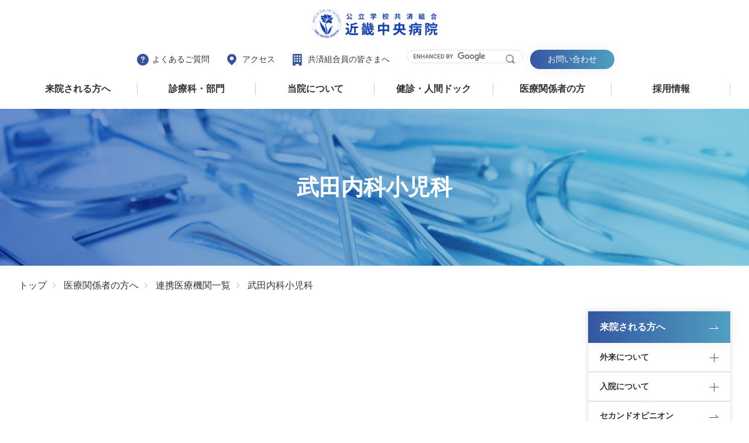

--- FILE ---
content_type: text/html; charset=UTF-8
request_url: https://www.kich.itami.hyogo.jp/medical/hosp_list/takeda/
body_size: 8213
content:
<!DOCTYPE html>
<html lang="ja">

<head>
    <!-- Google Tag Manager -->
    <script>(function(w,d,s,l,i){w[l]=w[l]||[];w[l].push({'gtm.start':
    new Date().getTime(),event:'gtm.js'});var f=d.getElementsByTagName(s)[0],
    j=d.createElement(s),dl=l!='dataLayer'?'&l='+l:'';j.async=true;j.src=
    'https://www.googletagmanager.com/gtm.js?id='+i+dl;f.parentNode.insertBefore(j,f);
    })(window,document,'script','dataLayer','GTM-WGH8MTG');</script>
    <!-- End Google Tag Manager -->
    <meta charset="UTF-8">
<meta name="viewport" content="width=device-width, initial-scale=1.0">
<meta name="format-detection" content="telephone=no">
<meta name="author" content="公立学校共済組合近畿中央病院">
<meta name="copyright" content="Copyright　© 公立学校共済組合近畿中央病院　All Rights Reserved.">
<link rel="shortcut icon" href="/wp-content/themes/wp_src//images/favicon.ico">
<link rel="apple-touch-icon" href="/wp-content/themes/wp_src/images/apple-touch-icon.png">
<link rel="icon" type="image/png" href="/wp-content/themes/wp_src/images/android-chrome-256x256.png">
    <title>武田内科小児科 | 近畿中央病院</title>
    	<link href="/wp-content/themes/wp_src/css/html5-doctor-reset-stylesheet.css" rel="stylesheet">
    <link href="https://fonts.googleapis.com/css2?family=Hind:wght@600&display=swap" rel="stylesheet">
    <link rel="stylesheet" href="/wp-content/themes/wp_src/css/drawer.css">
    <link href="/wp-content/themes/wp_src/css/lity.css" rel="stylesheet">
	<link href="/wp-content/themes/wp_src/css/base.css" rel="stylesheet">

            <link href="/wp-content/themes/wp_src/css/under.css" rel="stylesheet">
        <meta name='robots' content='max-image-preview:large' />
	<style>img:is([sizes="auto" i], [sizes^="auto," i]) { contain-intrinsic-size: 3000px 1500px }</style>
	
<!-- All In One SEO Pack 3.7.1[1053,1060] -->
<meta name="description"  content="近畿中央病院の  ページです。兵庫県伊丹市、公立学校共済組合近畿中央病院のサイトです。地域がん診療連携病院。地域医療支援病院。人間ドックや健診。出産・育児サポート。職域と地域に応える信頼の医療を提供。" />

<script type="application/ld+json" class="aioseop-schema">{}</script>
<link rel="canonical" href="https://www.kich.itami.hyogo.jp/medical/hosp_list/takeda/" />
			<script type="text/javascript" >
				window.ga=window.ga||function(){(ga.q=ga.q||[]).push(arguments)};ga.l=+new Date;
				ga('create', 'UA-747898-1', 'auto');
				// Plugins
				
				ga('send', 'pageview');
			</script>
			<script async src="https://www.google-analytics.com/analytics.js"></script>
			<!-- All In One SEO Pack -->

</head>
<body class="" id="bd">
    <!-- Google Tag Manager (noscript) -->
    <noscript><iframe src="https://www.googletagmanager.com/ns.html?id=GTM-WGH8MTG"
    height="0" width="0" style="display:none;visibility:hidden"></iframe></noscript>
    <!-- End Google Tag Manager (noscript) -->

<div class="smenu">
    <div id="nav-drawer">
        <div class="logo"><a href="/"><img src="/wp-content/themes/wp_src/images/logo.png" alt="公立学校共済組合近畿中央病院"></a></div>
        <input id="nav-input" type="checkbox" class="nav-unshown">
        <label id="nav-open" for="nav-input"><span></span></label>
        <a href="tel:072-781-3712" class="btn_ro top_tel"></a>
        <label class="nav-unshown" id="nav-close" for="nav-input"></label>
        <div id="nav-content">
            <div class="nav_w">
                <div class="nav_r">
                    <div class="nav_top">
                        <div class="nt_txw">
                        <p class=""><a href="/faq/" class="faq">よくあるご質問</a></p>
                        <p class=""><a href="/about/access/" class="access">アクセス</a></p>
                        <p class=""><a href="/about/every/" class="kyousai">共済組合員の皆さまへ</a></p>
                        </div>
<!--                        <form id="search_bx1" class="search_box">-->
<!--                            <input type="search" class="box" name="search" placeholder="キーワードを入力">-->
<!--                            <input type="submit" class="btn" name="submit" value="検索">-->
<!---->
<!--                        </form>-->
                        <div class="search_box">
                            <script async src="https://cse.google.com/cse.js?cx=776c0e98de88845ef"></script>
                            <div class="gcse-search"></div>
                        </div>
                        <p class=""><a href="/contact_all/" class="contact btn_blue">お問い合わせ</a></p>
                    </div>

                    <div class="nav_mega">
                        <div class="mega_bx">
                            <input id="nav-input_menu" type="checkbox" class="mega_open">
                            <label id="mega_nav-open" for="nav-input_menu"><a class="mega_ttl">来院される方へ<span class="plus"></span></a></label>
                            <div class="mega_ct">
                                <div class="mega_inner">
                                    <a href="/patient/index/" class="mega_ttl_in">来院される方へ一覧</a>
                                    <div class="mega_ptw">
                                        <div class="mega_photo">
                                            <a href="/patient/index/#1" class="btn_ro">
                                                <p class="ph"><img src="/wp-content/themes/wp_src/images/mega_m1_p1.jpg" alt="外来受診について"></p>
                                                <p class="tx">外来受診について</p>
                                            </a>
                                            <a href="/patient/index/#2" class="btn_ro">
                                                <p class="ph"><img src="/wp-content/themes/wp_src/images/mega_m1_p2.jpg" alt="入院について"></p>
                                                <p class="tx">入院について</p>
                                            </a>
                                        </div>
                                        <div class="mega_txt">
                                            <a href="/patient/jikangai/" class="btn_ro">時間外救急診療について</a>
                                            <a href="/patient/certificate/" class="btn_ro">診断書・証明書などの発行について</a>
                                            <a href="/patient/advisement/" class="btn_ro">医療相談（がん相談支援センター）</a>
                                            <a href="/patient/schedule/" class="btn_ro">外来診療担当医表 / 休診表</a>
                                            <a href="/patient/family_doctor/" class="btn_ro">かかりつけ医を持ちましょう</a>
                                            <a href="/patient/second/" class="btn_ro">セカンドオピニオン</a>
                                            <a href="/patient/clinical_trial/" class="btn_ro">治験にご協力ください</a>
                                            <a href="/patient/gathering/" class="btn_ro">患者さまの集い</a>
                                            <a href="/dock/index/" class="btn_ro">健診・ドック</a>
                                            <a href="/obestetrics/" class="btn_ro">産婦人科特設サイト</a>
                                        </div>
                                    </div>
                                </div>
                            </div>
                        </div>

                        <div class="mega_bx">
                            <input id="nav-input_menu2" type="checkbox" class="mega_open">
                            <label id="mega_nav-open" for="nav-input_menu2"><a class="mega_ttl">診療科・部門<span class="plus"></span></a></label>
                            <div class="mega_ct">
                                <div class="mega_inner">
                                    <a href="/department/index/" class="mega_ttl_in">診療科・部門一覧</a>
                                    <div class="mega_ptw">
                                        <div class="mega_photo mp2">
                                            <a href="/department/index/#dp_dep" class="btn_ro">
                                                <p class="ph"><img src="/wp-content/themes/wp_src/images/mega_m2_p1.jpg" alt="診療科"></p>
                                                <p class="tx">診療科</p>
                                            </a>
                                            <a href="/department/index/#dp_sup" class="btn_ro">
                                                <p class="ph"><img src="/wp-content/themes/wp_src/images/mega_m2_p2.jpg" alt="診療サポート部門"></p>
                                                <p class="tx">診療サポート部門</p>
                                            </a>
                                            <a href="/department/index/#dp_team" class="btn_ro">
                                                <p class="ph"><img src="/wp-content/themes/wp_src/images/mega_m2_p3.jpg" alt="医療チーム"></p>
                                                <p class="tx">医療チーム</p>
                                            </a>
                                        </div>
                                    </div>
                                </div>
                            </div>
                        </div>
                        <div class="mega_bx">
                            <input id="nav-input_menu3" type="checkbox" class="mega_open">
                            <label id="mega_nav-open" for="nav-input_menu3"><a class="mega_ttl">当院について<span class="plus"></span></a></label>
                            <div class="mega_ct">
                                <div class="mega_inner">
                                    <a href="/about/index/" class="mega_ttl_in">当院について一覧</a>
                                    <div class="mega_ptw">
                                        <div class="mega_photo mp2">
                                            <a href="/about/index/infos/" class="btn_ro">
                                                <p class="ph"><img src="/wp-content/themes/wp_src/images/mega_m3_p1.jpg" alt="近畿中央病院を知る"></p>
                                                <p class="tx">近畿中央病院を知る</p>
                                            </a>

                                            <a href="/about/index/#3" class="btn_ro">
                                                <p class="ph"><img src="/wp-content/themes/wp_src/images/mega_m3_p2.jpg" alt="当院の取り組み"></p>
                                                <p class="tx">当院の取り組み</p>
                                            </a>
                                            <a href="/about/index/#2" class="btn_ro">
                                                <p class="ph"><img src="/wp-content/themes/wp_src/images/mega_m3_p3.jpg" alt="アクセス・フロアマップ"></p>
                                                <p class="tx">アクセス・フロアマップ</p>
                                            </a>
                                            <a href="/info/" class="btn_ro">
                                                <p class="ph"><img src="/wp-content/themes/wp_src/images/mega_m3_p4.jpg" alt="お知らせ"></p>
                                                <p class="tx">お知らせ</p>
                                            </a>
                                        </div>
                                    </div>
                                </div>
                            </div>
                        </div>
                        <div class="mega_bx">
                            <input id="nav-input_menu4" type="checkbox" class="mega_open">
                            <label id="mega_nav-open" for="nav-input_menu4"><a class="mega_ttl">健診・⼈間ドック<span class="plus"></span></a></label>
                            <div class="mega_ct">
                                <div class="mega_inner">
                                    <a href="/dock/index/" class="mega_ttl_in">健診・⼈間ドック一覧</a>
                                    <div class="mega_ptw">
                                        <div class="mega_photo">
                                            <a href="/dock/index/" class="btn_ro">
                                                <p class="ph"><img src="/wp-content/themes/wp_src/images/mega_m3_p1.jpg" alt="当院の健診・ドック"></p>
                                                <p class="tx">当院の健診・ドック</p>
                                            </a>
                                        </div>
                                        <div class="mega_txt mt3">
                                            <a href="/dock/one_day/" class="btn_ro">一日人間ドック</a>
                                            <a href="/dock/brain/" class="btn_ro">脳ドック</a>
                                            <a href="/dock/1day_stay/" class="btn_ro">一泊宿泊ドック</a>
                                            <a href="/dock/2day_stay/" class="btn_ro">二泊宿泊ドック</a>
                                            <a href="/dock/option/" class="btn_ro">オプション検査</a>
                                            <a href="/dock/mc/" class="btn_ro">健診・健康診断</a>
                                            <a href="/dock/kenpo/" class="btn_ro">協会けんぽ健診</a>
                                            <a href="/dock/special/" class="btn_ro">特定健診</a>
                                            <a href="/dock/canser/" class="btn_ro">各種がん検診</a>
                                        </div>
                                    </div>
                                </div>
                            </div>
                        </div>
                        <div class="mega_bx">
                            <input id="nav-input_menu5" type="checkbox" class="mega_open">
                            <label id="mega_nav-open" for="nav-input_menu5"><a class="mega_ttl">医療関係者の⽅<span class="plus"></span></a></label>
                            <div class="mega_ct">
                                <div class="mega_inner">
                                    <a href="/medical/index/" class="mega_ttl_in">医療関係者の⽅一覧</a>
                                    <div class="mega_ptw">
                                        <div class="mega_photo">
                                            <a href="/medical/introduction/" class="btn_ro">
                                                <p class="ph"><img src="/wp-content/themes/wp_src/images/mega_m3_p1.jpg" alt="患者さまのご紹介"></p>
                                                <p class="tx">患者さまの紹介について</p>
                                            </a>
                                        </div>
                                        <div class="mega_txt mt3">
                                            <a href="/medical/center/" class="btn_ro">地域医療福祉センター</a>
                                            <a href="/medical/hosp_list/" class="btn_ro">連携医療機關一覧</a>
                                            <a href="/medical/open/" class="btn_ro">開放型病床について</a>
                                            <a href="/medical/pass/" class="btn_ro">地域連携パス</a>
                                            <a href="/medical/seminor/" class="btn_ro">勉強会・セミナー案内</a>
                                            <a href="/medical/mail_magazine/" class="btn_ro">メールマガジン申込フォーム</a>
                                            <a href="/category/medical_info/" class="btn_ro">お知らせ</a>
                                        </div>
                                    </div>
                                </div>
                            </div>
                        </div>
                        <div class="mega_bx">
                            <input id="nav-input_menu6" type="checkbox" class="mega_open">
                            <label id="mega_nav-open" for="nav-input_menu6"><a class="mega_ttl">採用情報<span class="plus"></span></a></label>
                            <div class="mega_ct">
                                <div class="mega_inner">
                                    <a href="/recruit/index/" class="mega_ttl_in">採用情報一覧</a>
                                    <div class="mega_ptw">
                                        <div class="mega_txt mt4">
                                            <a href="/recruit_category/re_doctor/" class="btn_ro">医師募集</a>
                                            <a href="/recruit_category/re_nurse/" class="btn_ro">看護系募集</a>
                                            <a href="/recruit_category/re_come/" class="btn_ro">コメディカル募集</a>
                                            <a href="/recruit_category/re_off/" class="btn_ro">事務・その他募集</a>
                                            <!-- a href="/recruit_category/re_volunt/" class="btn_ro">ボランティア募集</a -->
                                            <a href="/recruit/salary/" class="btn_ro">給与および就業の概要</a>
                                            <a href="/recruit/welfare/" class="btn_ro">福利厚生</a>
                                        </div>
                                    </div>
                                </div>
                            </div>
                        </div>
                    </div>
                </div>
            </div>
        </div>
    </div>
</div>
<div id="wrapper">

    
                    <section class="under_hero geka">
                <div class="pg_title">

                    <h2 class="ttl">武田内科小児科</h2>


                </div>
            </section>
                <div class="bread inner">
            <a href="/" class="btn_ro">トップ</a>
            <a href="/medical/index/" class="btn_ro">医療関係者の方へ</a>

                            <a href="https://www.kich.itami.hyogo.jp/medical/hosp_list/" class="btn_ro">連携医療機関一覧</a>
                <a class="btn_ro">武田内科小児科</a>
            
        </div>
        <div class="c2_wrap inner">
            <div class="c2_left">
                
                            </div>

            <div class="c2_right">
                <div class="side_menu_sepa">
                    <a href="/patient/index/" class="menu_ttl btn_blue_arw menu_side_topbtn">来院される方へ</a>
                    <ul class="menu_side">
                        <li class="side_open"><a>外来について</a><span class="side_plus"></span></li>
                        <ul class="side_term_area">
                            <li><a href="/patient/outpatient/">初診の方へ</a></li>
                            <li><a href="/patient/reserve/">再診・予約の方へ</a></li>
                            <li><a href="/patient/introduction/">紹介状をお持ちの方へ</a></li>
                            <li><a href="/patient/certificate/">診断書・証明書などの発行について</a></li>
                            <li><a href="/patient/special/">専門外来について</a></li>
                        </ul>
                        <li class="side_open"><a>入院について</a><span class="side_plus"></span></li>
                        <ul class="side_term_area">
                            <li><a href="/patient/hospitalization/">当院の入院診療・看護（必要？）</a></li>
                            <li><a href="/patient/life/">入院手続き・準備</a></li>
                            <li><a href="/patient/on_day/">入院当日の手続き</a></li>
                            <li><a href="/patient/spend/">入院中の過ごし方</a></li>
                            <li><a href="/patient/cost/">入院費用</a></li>
                            <li><a href="/patient/item/">入院時必需品レンタル</a></li>
                            <li><a href="/patient/">入院施設（施設案内へ飛ばす）</a></li>
                            <li><a href="/patient/leave/">退院手続き</a></li>
                            <li><a href="/patient/higher">高額療養費について</a></li>
                            <li><a href="/patient/condolences/">ご面会・お見舞い</a></li>
                        </ul>
                        <li>
                            <a href="/patient/second/">セカンドオピニオン</a>
                        </li>
                        <li>
                            <a href="/patient/family_doctor/">かかりつけ医をもちましょう</a>
                        </li>
                        <li>
                            <a href="/patient/gathering/">患者さまの集い</a>
                        </li>
                        <li>
                            <a href="/patient/clinical_trial/">治験にご協力ください</a>
                        </li>
                        <li class="out_link">
                            <a href="#" target="_blank">健診・ドック</a>
                        </li>
                        <li class="out_link">
                            <a href="#" target="_blank">安心の出産/育児</a>
                        </li>
                    </ul>
                </div>
            </div>
        </div>


    
<div class="map_sec">
    <div id="google_map">
        <iframe src="https://www.google.com/maps/embed?pb=!1m18!1m12!1m3!1d13110.77953647166!2d135.393018903917!3d34.76327808727458!2m3!1f0!2f0!3f0!3m2!1i1024!2i768!4f13.1!3m3!1m2!1s0x6000f1bd693a1d4b%3A0xe34d8e02805fc2fd!2z5YWs56uL5a2m5qCh5YWx5riI57WE5ZCI6L-R55W_5Lit5aSu55eF6Zmi!5e0!3m2!1sja!2sjp!4v1601480805766!5m2!1sja!2sjp" width="600" height="450" frameborder="0" style="border:0;" allowfullscreen="" aria-hidden="false" tabindex="0"></iframe>        </div>
    <div class="map_btns">
        <a href="/about/access/" class="btn_ro">アクセス<span><img src="/wp-content/themes/wp_src/images/arw_white1.png" alt="#"></span></a>
        <a href="/about/access/bus/" class="btn_ro">無料送迎バス<span><img src="/wp-content/themes/wp_src/images/arw_white1.png" alt="#"></span></a>
    </div>
</div>
<div class="bnr_zone">
    <div class="inner">
        <a href="https://www.kouritu.or.jp/" class="btn_ro" target="_blank" rel="noopener"><img src="/wp-content/themes/wp_src/images/bnr1.jpg" alt="公立学校共済組合"></a>
        <a href="https://jcqhc.or.jp/" class="btn_ro" target="_blank" rel="noopener"><img src="/wp-content/themes/wp_src/images/bnr2.jpg" alt="日本医療機能評価認定病院"></a>
        <a href="https://www.ningen-dock.jp/" class="btn_ro" target="_blank" rel="noopener"><img src="/wp-content/themes/wp_src/images/bnr3.jpg" alt="人間ドック学会健診施設　機能評価認定施設"></a>
    </div>
</div>
<footer>
    <div class="inner">
        <div class="ft1">
            <div class="logo_w">
                <p class="logo_foot"><img src="/wp-content/themes/wp_src/images/foot_logo.png" alt="公⽴学校共済組合 近畿中央病院"></p>
                <p class="sub">公⽴学校共済組合</p>
                <p class="ttl">近畿中央病院</p>
            </div>
            <div class="info">
                <p class="ad">〒664-8533　兵庫県伊丹市⾞塚3丁⽬1番地</p>
                <p class="tel"><span class="num">072-781-3712</span><span class="dh">（代表）</span></p>
            </div>
        </div>
        <div class="ft2">
            <div class="ft2_in">
                <a href="/contact_all/" class="btn_ro">お問い合わせ⼀覧</a>
                <a href="/faq/" class="btn_ro">よくあるご質問</a>
                <a href="/sitemap/" class="btn_ro">サイトマップ</a>
                <a href="/links/" class="btn_ro">関連サイト</a>
                <a href="/privacy/" class="btn_ro">プライバシーポリシー</a>
            </div>
        </div>
        <p class="copy_right">
            Copyrights © Kinki Central Hospital All Rights Reserved.
        </p>
    </div>
</footer>
<a href="#bd" class="btn_ro page_top"><img src="/wp-content/themes/wp_src/images/page_arw.png" alt="ページトップ"></a>


</div>

<script src="//cdnjs.cloudflare.com/ajax/libs/gsap/1.18.0/TweenMax.min.js"></script>
<script src="/wp-content/themes/wp_src/js/jq.js"></script>
<script src="/wp-content/themes/wp_src/js/lity.min.js"></script>
<script src="/wp-content/themes/wp_src/js/common.js"></script>




<!-- ▲wrapper▲ -->
<script type="speculationrules">
{"prefetch":[{"source":"document","where":{"and":[{"href_matches":"\/*"},{"not":{"href_matches":["\/wp-*.php","\/wp-admin\/*","\/wp-content\/uploads\/*","\/wp-content\/*","\/wp-content\/plugins\/*","\/wp-content\/themes\/wp_src\/*","\/*\\?(.+)"]}},{"not":{"selector_matches":"a[rel~=\"nofollow\"]"}},{"not":{"selector_matches":".no-prefetch, .no-prefetch a"}}]},"eagerness":"conservative"}]}
</script>
<link rel='stylesheet' id='wp-block-library-css' href='https://www.kich.itami.hyogo.jp/wp-includes/css/dist/block-library/style.min.css?ver=6.8.3' media='all' />
<style id='classic-theme-styles-inline-css'>
/*! This file is auto-generated */
.wp-block-button__link{color:#fff;background-color:#32373c;border-radius:9999px;box-shadow:none;text-decoration:none;padding:calc(.667em + 2px) calc(1.333em + 2px);font-size:1.125em}.wp-block-file__button{background:#32373c;color:#fff;text-decoration:none}
</style>
<style id='global-styles-inline-css'>
:root{--wp--preset--aspect-ratio--square: 1;--wp--preset--aspect-ratio--4-3: 4/3;--wp--preset--aspect-ratio--3-4: 3/4;--wp--preset--aspect-ratio--3-2: 3/2;--wp--preset--aspect-ratio--2-3: 2/3;--wp--preset--aspect-ratio--16-9: 16/9;--wp--preset--aspect-ratio--9-16: 9/16;--wp--preset--color--black: #000000;--wp--preset--color--cyan-bluish-gray: #abb8c3;--wp--preset--color--white: #ffffff;--wp--preset--color--pale-pink: #f78da7;--wp--preset--color--vivid-red: #cf2e2e;--wp--preset--color--luminous-vivid-orange: #ff6900;--wp--preset--color--luminous-vivid-amber: #fcb900;--wp--preset--color--light-green-cyan: #7bdcb5;--wp--preset--color--vivid-green-cyan: #00d084;--wp--preset--color--pale-cyan-blue: #8ed1fc;--wp--preset--color--vivid-cyan-blue: #0693e3;--wp--preset--color--vivid-purple: #9b51e0;--wp--preset--gradient--vivid-cyan-blue-to-vivid-purple: linear-gradient(135deg,rgba(6,147,227,1) 0%,rgb(155,81,224) 100%);--wp--preset--gradient--light-green-cyan-to-vivid-green-cyan: linear-gradient(135deg,rgb(122,220,180) 0%,rgb(0,208,130) 100%);--wp--preset--gradient--luminous-vivid-amber-to-luminous-vivid-orange: linear-gradient(135deg,rgba(252,185,0,1) 0%,rgba(255,105,0,1) 100%);--wp--preset--gradient--luminous-vivid-orange-to-vivid-red: linear-gradient(135deg,rgba(255,105,0,1) 0%,rgb(207,46,46) 100%);--wp--preset--gradient--very-light-gray-to-cyan-bluish-gray: linear-gradient(135deg,rgb(238,238,238) 0%,rgb(169,184,195) 100%);--wp--preset--gradient--cool-to-warm-spectrum: linear-gradient(135deg,rgb(74,234,220) 0%,rgb(151,120,209) 20%,rgb(207,42,186) 40%,rgb(238,44,130) 60%,rgb(251,105,98) 80%,rgb(254,248,76) 100%);--wp--preset--gradient--blush-light-purple: linear-gradient(135deg,rgb(255,206,236) 0%,rgb(152,150,240) 100%);--wp--preset--gradient--blush-bordeaux: linear-gradient(135deg,rgb(254,205,165) 0%,rgb(254,45,45) 50%,rgb(107,0,62) 100%);--wp--preset--gradient--luminous-dusk: linear-gradient(135deg,rgb(255,203,112) 0%,rgb(199,81,192) 50%,rgb(65,88,208) 100%);--wp--preset--gradient--pale-ocean: linear-gradient(135deg,rgb(255,245,203) 0%,rgb(182,227,212) 50%,rgb(51,167,181) 100%);--wp--preset--gradient--electric-grass: linear-gradient(135deg,rgb(202,248,128) 0%,rgb(113,206,126) 100%);--wp--preset--gradient--midnight: linear-gradient(135deg,rgb(2,3,129) 0%,rgb(40,116,252) 100%);--wp--preset--font-size--small: 13px;--wp--preset--font-size--medium: 20px;--wp--preset--font-size--large: 36px;--wp--preset--font-size--x-large: 42px;--wp--preset--spacing--20: 0.44rem;--wp--preset--spacing--30: 0.67rem;--wp--preset--spacing--40: 1rem;--wp--preset--spacing--50: 1.5rem;--wp--preset--spacing--60: 2.25rem;--wp--preset--spacing--70: 3.38rem;--wp--preset--spacing--80: 5.06rem;--wp--preset--shadow--natural: 6px 6px 9px rgba(0, 0, 0, 0.2);--wp--preset--shadow--deep: 12px 12px 50px rgba(0, 0, 0, 0.4);--wp--preset--shadow--sharp: 6px 6px 0px rgba(0, 0, 0, 0.2);--wp--preset--shadow--outlined: 6px 6px 0px -3px rgba(255, 255, 255, 1), 6px 6px rgba(0, 0, 0, 1);--wp--preset--shadow--crisp: 6px 6px 0px rgba(0, 0, 0, 1);}:where(.is-layout-flex){gap: 0.5em;}:where(.is-layout-grid){gap: 0.5em;}body .is-layout-flex{display: flex;}.is-layout-flex{flex-wrap: wrap;align-items: center;}.is-layout-flex > :is(*, div){margin: 0;}body .is-layout-grid{display: grid;}.is-layout-grid > :is(*, div){margin: 0;}:where(.wp-block-columns.is-layout-flex){gap: 2em;}:where(.wp-block-columns.is-layout-grid){gap: 2em;}:where(.wp-block-post-template.is-layout-flex){gap: 1.25em;}:where(.wp-block-post-template.is-layout-grid){gap: 1.25em;}.has-black-color{color: var(--wp--preset--color--black) !important;}.has-cyan-bluish-gray-color{color: var(--wp--preset--color--cyan-bluish-gray) !important;}.has-white-color{color: var(--wp--preset--color--white) !important;}.has-pale-pink-color{color: var(--wp--preset--color--pale-pink) !important;}.has-vivid-red-color{color: var(--wp--preset--color--vivid-red) !important;}.has-luminous-vivid-orange-color{color: var(--wp--preset--color--luminous-vivid-orange) !important;}.has-luminous-vivid-amber-color{color: var(--wp--preset--color--luminous-vivid-amber) !important;}.has-light-green-cyan-color{color: var(--wp--preset--color--light-green-cyan) !important;}.has-vivid-green-cyan-color{color: var(--wp--preset--color--vivid-green-cyan) !important;}.has-pale-cyan-blue-color{color: var(--wp--preset--color--pale-cyan-blue) !important;}.has-vivid-cyan-blue-color{color: var(--wp--preset--color--vivid-cyan-blue) !important;}.has-vivid-purple-color{color: var(--wp--preset--color--vivid-purple) !important;}.has-black-background-color{background-color: var(--wp--preset--color--black) !important;}.has-cyan-bluish-gray-background-color{background-color: var(--wp--preset--color--cyan-bluish-gray) !important;}.has-white-background-color{background-color: var(--wp--preset--color--white) !important;}.has-pale-pink-background-color{background-color: var(--wp--preset--color--pale-pink) !important;}.has-vivid-red-background-color{background-color: var(--wp--preset--color--vivid-red) !important;}.has-luminous-vivid-orange-background-color{background-color: var(--wp--preset--color--luminous-vivid-orange) !important;}.has-luminous-vivid-amber-background-color{background-color: var(--wp--preset--color--luminous-vivid-amber) !important;}.has-light-green-cyan-background-color{background-color: var(--wp--preset--color--light-green-cyan) !important;}.has-vivid-green-cyan-background-color{background-color: var(--wp--preset--color--vivid-green-cyan) !important;}.has-pale-cyan-blue-background-color{background-color: var(--wp--preset--color--pale-cyan-blue) !important;}.has-vivid-cyan-blue-background-color{background-color: var(--wp--preset--color--vivid-cyan-blue) !important;}.has-vivid-purple-background-color{background-color: var(--wp--preset--color--vivid-purple) !important;}.has-black-border-color{border-color: var(--wp--preset--color--black) !important;}.has-cyan-bluish-gray-border-color{border-color: var(--wp--preset--color--cyan-bluish-gray) !important;}.has-white-border-color{border-color: var(--wp--preset--color--white) !important;}.has-pale-pink-border-color{border-color: var(--wp--preset--color--pale-pink) !important;}.has-vivid-red-border-color{border-color: var(--wp--preset--color--vivid-red) !important;}.has-luminous-vivid-orange-border-color{border-color: var(--wp--preset--color--luminous-vivid-orange) !important;}.has-luminous-vivid-amber-border-color{border-color: var(--wp--preset--color--luminous-vivid-amber) !important;}.has-light-green-cyan-border-color{border-color: var(--wp--preset--color--light-green-cyan) !important;}.has-vivid-green-cyan-border-color{border-color: var(--wp--preset--color--vivid-green-cyan) !important;}.has-pale-cyan-blue-border-color{border-color: var(--wp--preset--color--pale-cyan-blue) !important;}.has-vivid-cyan-blue-border-color{border-color: var(--wp--preset--color--vivid-cyan-blue) !important;}.has-vivid-purple-border-color{border-color: var(--wp--preset--color--vivid-purple) !important;}.has-vivid-cyan-blue-to-vivid-purple-gradient-background{background: var(--wp--preset--gradient--vivid-cyan-blue-to-vivid-purple) !important;}.has-light-green-cyan-to-vivid-green-cyan-gradient-background{background: var(--wp--preset--gradient--light-green-cyan-to-vivid-green-cyan) !important;}.has-luminous-vivid-amber-to-luminous-vivid-orange-gradient-background{background: var(--wp--preset--gradient--luminous-vivid-amber-to-luminous-vivid-orange) !important;}.has-luminous-vivid-orange-to-vivid-red-gradient-background{background: var(--wp--preset--gradient--luminous-vivid-orange-to-vivid-red) !important;}.has-very-light-gray-to-cyan-bluish-gray-gradient-background{background: var(--wp--preset--gradient--very-light-gray-to-cyan-bluish-gray) !important;}.has-cool-to-warm-spectrum-gradient-background{background: var(--wp--preset--gradient--cool-to-warm-spectrum) !important;}.has-blush-light-purple-gradient-background{background: var(--wp--preset--gradient--blush-light-purple) !important;}.has-blush-bordeaux-gradient-background{background: var(--wp--preset--gradient--blush-bordeaux) !important;}.has-luminous-dusk-gradient-background{background: var(--wp--preset--gradient--luminous-dusk) !important;}.has-pale-ocean-gradient-background{background: var(--wp--preset--gradient--pale-ocean) !important;}.has-electric-grass-gradient-background{background: var(--wp--preset--gradient--electric-grass) !important;}.has-midnight-gradient-background{background: var(--wp--preset--gradient--midnight) !important;}.has-small-font-size{font-size: var(--wp--preset--font-size--small) !important;}.has-medium-font-size{font-size: var(--wp--preset--font-size--medium) !important;}.has-large-font-size{font-size: var(--wp--preset--font-size--large) !important;}.has-x-large-font-size{font-size: var(--wp--preset--font-size--x-large) !important;}
:where(.wp-block-post-template.is-layout-flex){gap: 1.25em;}:where(.wp-block-post-template.is-layout-grid){gap: 1.25em;}
:where(.wp-block-columns.is-layout-flex){gap: 2em;}:where(.wp-block-columns.is-layout-grid){gap: 2em;}
:root :where(.wp-block-pullquote){font-size: 1.5em;line-height: 1.6;}
</style>
<link rel='stylesheet' id='kinki-style-css' href='https://www.kich.itami.hyogo.jp/wp-content/themes/wp_src/style.css?ver=1.0.0' media='all' />
<script src="https://www.kich.itami.hyogo.jp/wp-content/themes/wp_src/js/navigation.js?ver=1.0.0" id="kinki-navigation-js"></script>

</body>
</html>



--- FILE ---
content_type: text/css
request_url: https://www.kich.itami.hyogo.jp/wp-content/themes/wp_src/css/base.css
body_size: 7512
content:
@charset "UTF-8";
/*------------------------------------------------------------
共通
------------------------------------------------------------*/
html {
  font-size: 62.5%;
}

body {
  -webkit-text-size-adjust: 100%;
  font-family: -apple-system, BlinkMacSystemFont, Roboto, "Segoe UI", "Helvetica Neue", HelveticaNeue, YuGothic, "Yu Gothic Medium", "Yu Gothic", Verdana, Meiryo, sans-serif;
  font-size: 1.6rem;
  line-height: 1.8;
  color: #333;
}

img {
  vertical-align: bottom;
  border: none;
}

li {
  list-style: none;
}

.error-message {
  color: #c00;
}

.pc_none {
  display: none;
}

.cf2:after {
  display: block;
  content: '';
  height: 0;
  clear: both;
}

/*------------------------------------------------------------
ラッパー
------------------------------------------------------------*/
#wrapper {
  padding-top: 115px;
  -webkit-box-sizing: border-box;
          box-sizing: border-box;
  width: 100%;
  overflow: hidden;
  position: relative;
}

.inner {
  width: 95%;
  max-width: 1280px;
  margin: 0 auto;
}

/*------------------------------------------------------------
header
------------------------------------------------------------*/
.btn_blue {
  text-align: center;
  text-transform: uppercase;
  -webkit-transition: 0.3s;
  transition: 0.3s;
  background-size: 200% auto;
  color: white;
  -webkit-box-shadow: 0 0 20px #eee;
          box-shadow: 0 0 20px #eee;
  border-radius: 10px;
  display: block;
  background-image: -webkit-gradient(linear, left top, right top, from(#3456a2), color-stop(51%, #50a1c2), to(#3456a2));
  background-image: linear-gradient(to right, #3456a2 0%, #50a1c2 51%, #3456a2 100%);
}

.btn_blue:hover {
  background-position: right center;
}

.btn_blue_arw {
  font-weight: bold;
  font-size: 1.6rem;
  text-decoration: none;
  padding: 15px 0;
  text-align: center;
  max-width: 380px;
  text-transform: uppercase;
  -webkit-transition: 0.3s;
  transition: 0.3s;
  color: white;
  -webkit-box-shadow: 0 0 20px #eee;
          box-shadow: 0 0 20px #eee;
  border-radius: 100px;
  display: block;
  background-image: url("../images/arw_white1.png"), -webkit-gradient(linear, left top, right top, from(#3456a2), color-stop(51%, #50a1c2), to(#3456a2));
  background-image: url("../images/arw_white1.png"), linear-gradient(to right, #3456a2 0%, #50a1c2 51%, #3456a2 100%);
  background-size: auto auto, 200% auto;
  background-repeat: no-repeat;
  background-position: center right 30px, center left;
  position: relative;
  z-index: 2;
}

_:-ms-input-placeholder .btn_blue_arw, :root .btn_blue_arw {
  padding: 17px 0 13px 0;
}

.btn_blue_arw:hover {
  background-position: center right 20px, right center;
  -webkit-transform: scale(1.03);
          transform: scale(1.03);
}

.btn_blue_arw_area {
  max-width: 380px;
  position: relative;
}

.btn_blue_arw_area:before {
  content: "";
  width: 90%;
  border-radius: 100px;
  margin: 0 auto;
  display: block;
  height: 40%;
  background: #3456a2;
  position: absolute;
  bottom: 0;
  left: 5%;
  z-index: 1;
  opacity: 0;
  -webkit-transition: all .3s ease;
  transition: all .3s ease;
}

.btn_blue_arw_area:hover:before {
  opacity: 1;
  -webkit-filter: blur(15px);
          filter: blur(15px);
  bottom: 0;
}

.btn_white_arw {
  font-weight: bold;
  font-size: 1.6rem;
  text-decoration: none;
  padding: 10px 0;
  text-align: center;
  text-transform: uppercase;
  -webkit-transition: 0.5s;
  transition: 0.5s;
  color: #3353a1;
  border: 1px solid #3353a1;
  border-radius: 100px;
  max-width: 200px;
  display: block;
  background-image: url("../images/arw_blue.png");
  background-size: auto auto;
  background-repeat: no-repeat;
  background-position: center right 20px;
}

_:-ms-input-placeholder .btn_white_arw, :root .btn_white_arw {
  padding: 12px 0 8px 0;
}

.btn_white_arw:hover {
  background-image: url("../images/arw_white1.png");
  background-position: center right 10px;
  background-color: #3353a1;
  color: white;
}

.head {
  top: 0;
  width: 100%;
  z-index: 11;
  position: fixed;
}

#nav-input {
  display: none;
}

.smenu {
  position: fixed;
  width: 100%;
  z-index: 10001;
  padding: 15px 0 0 0;
  -webkit-box-sizing: border-box;
          box-sizing: border-box;
  background: rgba(255, 255, 255, 0.9);
}

#nav-drawer {
  width: 95%;
  max-width: 1280px;
  margin: 0 auto;
  position: static;
}

.logo {
  position: absolute;
  width: 100%;
  max-width: 300px;
}

.nav_w {
  display: -webkit-box;
  display: -ms-flexbox;
  display: flex;
  -webkit-box-pack: end;
  -ms-flex-pack: end;
  justify-content: flex-end;
}

.nav_top {
  display: -webkit-box;
  display: -ms-flexbox;
  display: flex;
  -webkit-box-pack: end;
  -ms-flex-pack: end;
  justify-content: flex-end;
  font-size: 1.4rem;
}

.nav_top .nt_txw {
  display: -webkit-box;
  display: -ms-flexbox;
  display: flex;
}

.nav_top a {
  text-decoration: none;
  color: #333;
  padding: 4px 30px;
  -webkit-box-sizing: border-box;
          box-sizing: border-box;
  display: block;
  -webkit-transition: all .3s ease;
  transition: all .3s ease;
}

.nav_top .contact {
  border-radius: 100px;
  color: white;
}

.nav_top .search_box {
  position: relative;
  max-width: 200px;
  width: 100%;
  margin: 0 10px;
}

.nav_top .search_box .gsc-control-cse {
  padding: 0;
}

.nav_top .search_box .gsst_a {
  padding: 4px 0;
}

.nav_top .search_box .gscb_a {
  display: none;
}

.nav_top .search_box .gsib_a {
  padding: 1px 30px 1px 9px;
}

.nav_top .search_box .gsc-search-box tr {
  position: relative;
}

.nav_top .search_box .gsc-input {
  display: block;
  padding-right: 30px;
  -webkit-box-sizing: border-box;
          box-sizing: border-box;
}

.nav_top .search_box .gsc-input-box {
  border-radius: 100px;
}

.nav_top .search_box table.gsc-search-box td.gsc-input {
  padding-right: 0;
}

.nav_top .search_box .gsc-search-button-v2 {
  border: none;
  position: absolute;
  top: 8px;
  right: 16px;
  padding: 0;
  width: 16px;
  height: 16px;
  background: url("../images/ic_search.png") center center/cover no-repeat;
}

.nav_top .search_box .gsc-search-button-v2 svg {
  display: none;
}

.nav_top .search_box .gsc-control-cse {
  background: none;
  border: none;
}

.nav_top .box {
  border: 1px solid #ccc;
  border-radius: 100px;
  padding: 7px 15px;
  -webkit-box-sizing: border-box;
          box-sizing: border-box;
  width: 100%;
  font-size: 1.4rem;
}

.nav_top .box:focus {
  outline: none;
}

.nav_top .btn {
  position: absolute;
  width: 16px;
  height: 16px;
  background: url("../images/ic_search.png") center center/cover no-repeat;
  background-size: 16px auto;
  text-indent: -9999px;
  top: 8px;
  right: 16px;
}

.nav_top .faq, .nav_top .access, .nav_top .kyousai {
  padding: 4px 10px 4px 26px;
}

.nav_top .faq:hover, .nav_top .access:hover, .nav_top .kyousai:hover {
  color: #3353a1;
}

.nav_top .faq {
  background: url("../images/ic_faq.png") center left no-repeat;
  background-size: auto 20px;
  margin-right: 20px;
}

.nav_top .access {
  background: url("../images/ic_access.png") center left no-repeat;
  background-size: auto 20px;
  margin-right: 20px;
}

.nav_top .kyousai {
  background: url("../images/ic_kumiai.png") center left no-repeat;
  background-size: auto 20px;
  margin-right: 10px;
}

.gssb_c {
  display: none !important;
}

_:-ms-input-placeholder .nav_top a.contact, :root .nav_top a.contact {
  padding: 6px 30px 1px 30px;
}

_:-ms-input-placeholder .nav_top a.faq, :root .nav_top a.faq {
  padding: 7px 10px 1px 26px;
}

_:-ms-input-placeholder .nav_top a.access, :root .nav_top a.access {
  padding: 7px 10px 1px 26px;
}

_:-ms-input-placeholder .nav_top a.kyousai, :root .nav_top a.kyousai {
  padding: 7px 10px 1px 26px;
}

input[type="search"]::-webkit-search-cancel-button {
  -webkit-appearance: none;
  height: 16px;
  width: 16px;
  background-repeat: no-repeat;
  background-size: cover;
}

input[type="search"]::-webkit-search-decoration {
  display: none;
}

input[type="search"]:focus {
  outline-offset: -2px;
}

.nav_mega {
  display: -webkit-box;
  display: -ms-flexbox;
  display: flex;
  -webkit-box-pack: end;
  -ms-flex-pack: end;
  justify-content: flex-end;
}

.nav_mega .mega_bx {
  position: static;
}

.nav_mega .mega_bx .mega_open {
  display: none;
}

.nav_mega .mega_bx > label > a {
  padding: 20px 25px;
  -webkit-box-sizing: border-box;
          box-sizing: border-box;
  color: #333;
  font-weight: bold;
  position: relative;
  display: inline-block;
  text-decoration: none;
  font-size: 1.6rem;
  cursor: pointer;
}

.nav_mega .mega_bx > label > a:after {
  position: absolute;
  bottom: 0;
  left: 0;
  content: '';
  width: 100%;
  height: 2px;
  background: #3353a1;
  -webkit-transform: scale(0, 1);
          transform: scale(0, 1);
  -webkit-transform-origin: left top;
          transform-origin: left top;
  -webkit-transition: -webkit-transform .3s;
  transition: -webkit-transform .3s;
  transition: transform .3s;
  transition: transform .3s, -webkit-transform .3s;
}

.nav_mega .mega_bx > label > .mega_ttl:hover {
  color: #3353a1;
}

.nav_mega .mega_bx > label > :before {
  content: "";
  position: absolute;
  width: 1px;
  background: #cccccc;
  height: 20px;
  top: 50%;
  margin-top: -10px;
  right: 0;
}

.nav_mega .mega_bx > label > a:hover::after {
  -webkit-transform: scale(1, 1);
          transform: scale(1, 1);
}

.nav_mega .mega_bx:last-child > a:before {
  content: none;
}

.nav_mega .mega_ct {
  visibility: hidden;
  opacity: 0;
  position: absolute;
  width: 100%;
  left: 0;
  background: #e6f1f6;
  padding: 20px 0 30px 0;
  -webkit-box-sizing: border-box;
          box-sizing: border-box;
  z-index: 2;
  -webkit-transition: all .5s ease;
  transition: all .5s ease;
}

.nav_mega .mega_bx:hover > .mega_ct {
  visibility: visible;
  opacity: 1;
}

.nav_mega .mega_inner {
  max-width: 1000px;
  margin: 0 auto;
}

.nav_mega .mega_ttl_in {
  color: #3353a1;
  text-decoration: none;
  display: block;
  font-size: 2rem;
  font-weight: bold;
  background: url("../images/menu_arw.png") center left no-repeat;
  background-size: 8px auto;
  border-bottom: 2px solid #3353a1;
  padding: 8px 0 8px 20px;
  -webkit-box-sizing: border-box;
          box-sizing: border-box;
  margin-bottom: 20px;
}

.nav_mega .mega_ptw {
  display: -webkit-box;
  display: -ms-flexbox;
  display: flex;
  -webkit-box-pack: justify;
  -ms-flex-pack: justify;
  justify-content: space-between;
  -webkit-box-align: start;
      -ms-flex-align: start;
          align-items: flex-start;
}

.nav_mega .mega_photo {
  display: -webkit-box;
  display: -ms-flexbox;
  display: flex;
  -webkit-box-pack: justify;
  -ms-flex-pack: justify;
  justify-content: space-between;
}

.nav_mega .mega_photo .tx {
  padding: 8px 15px 8px 30px;
  -webkit-box-sizing: border-box;
          box-sizing: border-box;
  background: url("../images/menu_arw.png") center left 15px no-repeat, white;
  background-size: 6px auto;
  font-weight: bold;
  color: #333;
  font-size: 1.4rem;
}

.nav_mega .mega_photo a {
  text-decoration: none;
  margin-right: 20px;
}

.nav_mega .mega_photo a:last-child {
  margin-right: 0;
}

.nav_mega .mp2 .ph {
  height: 125px;
  overflow: hidden;
}

.nav_mega .mp2 .ph img {
  width: 100%;
}

.nav_mega .mega_txt {
  display: -webkit-box;
  display: -ms-flexbox;
  display: flex;
  -webkit-box-pack: justify;
  -ms-flex-pack: justify;
  justify-content: space-between;
  -ms-flex-wrap: wrap;
      flex-wrap: wrap;
  padding-left: 30px;
  -webkit-box-sizing: border-box;
          box-sizing: border-box;
}

.nav_mega .mega_txt a {
  color: #333;
  text-decoration: none;
  width: 48%;
  display: block;
  border-bottom: 1px dashed #c4d3e6;
  padding: 8px 0 8px 15px;
  -webkit-box-sizing: border-box;
          box-sizing: border-box;
  background: url("../images/menu_arw.png") center left no-repeat;
  background-size: 6px auto;
  font-size: 1.4rem;
}

.nav_mega .mt3 {
  display: -webkit-box;
  display: -ms-flexbox;
  display: flex;
  -webkit-box-pack: start;
  -ms-flex-pack: start;
  justify-content: flex-start;
  width: 100%;
}

.nav_mega .mt3 a {
  width: 32%;
  margin-right: 2%;
}

.nav_mega .mt3 a:nth-of-type(3n) {
  margin-right: 0;
}

.nav_mega .mt4 {
  display: -webkit-box;
  display: -ms-flexbox;
  display: flex;
  -webkit-box-pack: start;
  -ms-flex-pack: start;
  justify-content: flex-start;
  width: 100%;
  padding-left: 0;
}

.nav_mega .mt4 a {
  width: 23.5%;
  margin-right: 2%;
}

.nav_mega .mt4 a:nth-of-type(4n) {
  margin-right: 0;
}

.tab-wrap {
  display: -webkit-box;
  display: -ms-flexbox;
  display: flex;
  -webkit-box-pack: end;
  -ms-flex-pack: end;
  justify-content: flex-end;
  -ms-flex-wrap: wrap;
      flex-wrap: wrap;
}

.tab-label {
  min-width: 120px;
  color: White;
  background: #498eba;
  font-weight: bold;
  white-space: nowrap;
  text-align: center;
  padding: 10px 0;
  -webkit-box-ordinal-group: 0;
      -ms-flex-order: -1;
          order: -1;
  position: relative;
  z-index: 1;
  cursor: pointer;
  border-radius: 10px 10px 0 0;
}

.tab-label:not(:last-of-type) {
  margin-right: 5px;
}

.tab-content {
  -webkit-box-sizing: border-box;
          box-sizing: border-box;
  width: 100%;
  height: 0;
  overflow: hidden;
  opacity: 0;
}

/* アクティブなタブ */
.tab-switch:checked + .tab-label {
  background: white;
  color: #3353a1;
}

.tab-switch:checked + .tab-label + .tab-content {
  height: auto;
  overflow: auto;
  padding: 30px 40px 0 40px;
  opacity: 1;
  background: white;
}

/* ラジオボタン非表示 */
.tab-switch {
  display: none;
}

/*------------------------------------------------------------
footer
------------------------------------------------------------*/
footer {
  position: relative;
  color: white;
  background: -webkit-gradient(linear, left top, left bottom, from(#4764aa), to(#62adc9));
  background: linear-gradient(to bottom, #4764aa 0%, #62adc9 100%);
  padding: 60px 0 40px 0;
  -webkit-box-sizing: border-box;
          box-sizing: border-box;
}

footer .inner {
  max-width: 1000px;
}

footer a {
  color: white;
  text-decoration: none;
}

footer .ft1 {
  text-align: center;
}

footer .logo_w {
  font-weight: bold;
  font-size: 2rem;
  margin-bottom: 25px;
}

footer .logo_w .logo_foot {
  margin-bottom: 20px;
}

footer .logo_w .logo_foot img {
  height: 75px;
}

footer .logo_w .ttl {
  font-size: 3.2rem;
  line-height: 1.4;
}

footer .info .ad {
  font-size: 1.8rem;
}

footer .info .tel {
  font-size: 2.4rem;
}

footer .info .tel .num {
  font-weight: bold;
  padding-left: 30px;
  -webkit-box-sizing: border-box;
          box-sizing: border-box;
  background: url("../images/ic_tel.png") center left no-repeat;
}

footer .info .tel .dh {
  font-size: 1.8rem;
}

.page_top {
  display: none;
  position: fixed;
  width: 54px;
  height: 54px;
  border-radius: 100%;
  background: linear-gradient(-45deg, #f7c457 0%, #f2ed62 100%);
  text-align: center;
  right: 10%;
  bottom: 10%;
  padding-top: 5px;
  -webkit-box-sizing: border-box;
          box-sizing: border-box;
  z-index: 10010;
}

.ft2 {
  border-top: 1px solid white;
  border-bottom: 1px solid white;
  padding: 15px 0;
  -webkit-box-sizing: border-box;
          box-sizing: border-box;
  margin: 30px 0;
}

.ft2_in {
  display: -webkit-box;
  display: -ms-flexbox;
  display: flex;
  -webkit-box-pack: justify;
  -ms-flex-pack: justify;
  justify-content: space-between;
  max-width: 750px;
  margin: 0 auto;
}

.ft2_in a {
  background: url("../images/foot_arw.png") center left no-repeat;
  padding: 0 0 0 15px;
  -webkit-box-sizing: border-box;
          box-sizing: border-box;
}

.copy_right {
  font-size: 1.3rem;
  text-align: center;
}

.bnr_zone {
  background: #ecf5f8;
}

.bnr_zone .inner {
  padding: 40px 0;
  -webkit-box-sizing: border-box;
          box-sizing: border-box;
  max-width: 1000px;
  display: -webkit-box;
  display: -ms-flexbox;
  display: flex;
  -webkit-box-pack: justify;
  -ms-flex-pack: justify;
  justify-content: space-between;
}

.bnr_zone .inner a {
  display: block;
  width: 24.25%;
  text-align: center;
}

.bnr_zone .inner img {
  height: 56px;
  width: auto;
}

#google_map {
  position: relative;
  padding-bottom: 21%;
  padding-top: 30px;
  height: 0;
  overflow: hidden;
}

#google_map iframe,
#google_map object,
#google_map embed {
  position: absolute;
  top: 0;
  left: 0;
  width: 100%;
  height: 100%;
}

.map_btns {
  display: -webkit-box;
  display: -ms-flexbox;
  display: flex;
  -webkit-box-pack: justify;
  -ms-flex-pack: justify;
  justify-content: space-between;
}

.map_btns a {
  width: 50%;
  color: white;
  text-align: center;
  font-size: 2rem;
  font-weight: bold;
  background: #3860a6;
  padding: 25px 0;
  -webkit-box-sizing: border-box;
          box-sizing: border-box;
  text-decoration: none;
}

.map_btns a img {
  display: block;
  margin: 5px auto 0 auto;
}

.map_btns a:nth-of-type(2) {
  background: #4d9abf;
}

.parts_ttl_txt .smp_links {
  display: block;
  text-decoration: none;
  color: inherit;
  padding-left: 30px;
  background: url("../images/arw_sm.png") center left no-repeat;
  background-size: 10px auto;
  -webkit-transition: all .3s ease;
  transition: all .3s ease;
}

.parts_ttl_txt .smp_links_no {
  background: none;
  padding-left: 0;
}

.parts_ttl_txt .smp_links:hover {
  background: url("../images/arw_sm.png") center left 10px no-repeat;
  background-size: 10px auto;
}

.parts_ttl_txt .smp_links_no:hover {
  background: none;
}

/*------------------------------------------------------------
media
------------------------------------------------------------*/
@media screen and (max-width: 1280px) {
  .nav_w {
    display: block;
  }
  #wrapper {
    padding-top: 186px;
  }
  .logo {
    position: relative;
    width: 100%;
    max-width: none;
    text-align: center;
    margin: 0 auto 20px auto;
  }
  .logo img {
    height: 50px;
  }
  .nav_mega .mega_bx > label > a {
    width: 100%;
    text-align: center;
    padding: 20px 0;
  }
  .nav_top {
    max-width: 820px;
    margin: 0 auto;
  }
  .nav_mega .mega_bx {
    position: static;
    width: 16.6666%;
  }
}

.top_tel {
  display: none;
}

@media screen and (max-width: 960px) {
  .smenu {
    width: 100%;
    position: fixed;
    top: 0;
    right: 0;
    z-index: 12;
    display: block;
    padding: 0;
  }
  #wrapper {
    padding-top: 60px;
  }
  #nav-drawer {
    width: 100%;
    position: relative;
    padding: 10px 0;
  }
  .logo {
    width: 95%;
    text-align: left;
    margin: 0 auto;
  }
  .logo img {
    height: 40px;
  }
  /*チェックボックス等は非表示に*/
  .nav-unshown {
    display: none;
  }
  /*アイコンのスペース*/
  #nav-open {
    position: absolute;
    right: 0;
    top: 0;
    display: inline-block;
    width: 60px;
    height: 60px;
    vertical-align: middle;
    padding: 20px 17.5px;
    -webkit-box-sizing: border-box;
            box-sizing: border-box;
    background: #3353a1;
  }
  /*ハンバーガーアイコンをCSSだけで表現*/
  #nav-open span, #nav-open span:before, #nav-open span:after {
    position: absolute;
    height: 2px;
    /*線の太さ*/
    width: 22px;
    /*長さ*/
    border-radius: 10px;
    background: white;
    display: block;
    content: '';
    cursor: pointer;
    -webkit-transition: all .3s ease;
    transition: all .3s ease;
  }
  #nav-open span:before {
    bottom: -8px;
  }
  #nav-open span:after {
    bottom: -16px;
    width: 17px;
  }
  /*閉じる用の薄黒カバー*/
  #nav-close {
    display: none;
    /*はじめは隠しておく*/
    position: fixed;
    z-index: 99;
    top: 0;
    /*全体に広がるように*/
    left: 0;
    width: 100%;
    height: 100%;
    opacity: 0;
    -webkit-transition: .3s ease-in-out;
    transition: .3s ease-in-out;
  }
  /*中身*/
  #nav-content {
    overflow: auto;
    position: fixed;
    top: 0;
    right: 0;
    padding-bottom: 100px;
    z-index: 9999;
    /*最前面に*/
    width: 100%;
    /*右側に隙間を作る（閉じるカバーを表示）*/
    max-width: none;
    /*最大幅（調整してください）*/
    height: 100%;
    background: white;
    -webkit-transition: .3s ease-in-out;
    transition: .3s ease-in-out;
    /*滑らかに表示*/
    -webkit-transform: translateX(105%);
    transform: translateX(105%);
    /*上に隠しておく*/
    -webkit-overflow-scrolling: touch;
    margin-top: 60px;
  }
  #nav-content .spl {
    padding: 10px 20px;
    font-size: 14px;
    display: block;
    border-bottom: 1px solid #d5d5d5;
    -webkit-box-sizing: border-box;
            box-sizing: border-box;
    text-decoration: none;
    color: #204060;
    font-weight: bold;
  }
  #nav-content dt {
    padding: 10px 20px;
    font-size: 14px;
    color: #204060;
    border-bottom: 1px solid #d5d5d5;
    -webkit-box-sizing: border-box;
            box-sizing: border-box;
    cursor: pointer;
    font-weight: bold;
    background: url("../images/h_menu_tri_g.png") center right 15px no-repeat;
  }
  #nav-content dd {
    display: none;
  }
  #nav-content dd .spl {
    color: #333;
    font-weight: normal;
    padding-left: 40px;
    -webkit-box-sizing: border-box;
            box-sizing: border-box;
    font-size: 13px;
    border-bottom: 1px dotted #d5d5d5;
    position: relative;
  }
  #nav-content dd .spl:before {
    content: "";
    position: absolute;
    background: #666;
    height: 1px;
    width: 12px;
    top: 20px;
    left: 20px;
  }
  #nav-content dd p:last-of-type .spl {
    border-bottom: 1px solid #d5d5d5;
  }
  #nav-content .last {
    margin-bottom: 100px;
  }
  /*チェックが入ったらもろもろ表示*/
  #nav-input:checked ~ #nav-close {
    display: block;
    /*カバーを表示*/
    opacity: .5;
  }
  #nav-input:checked ~ #nav-open span:after {
    left: 100px;
  }
  #nav-input:checked ~ #nav-open span {
    -webkit-transform: rotate(45deg);
            transform: rotate(45deg);
    top: 30px;
  }
  #nav-input:checked ~ #nav-open span:before {
    bottom: 0;
    -webkit-transform: rotate(90deg);
            transform: rotate(90deg);
  }
  #nav-input:checked ~ #nav-content {
    -webkit-transform: translateX(0%);
    transform: translateX(0%);
    /*中身を表示（右へスライド）*/
  }
  .ft2_in a {
    font-size: 1.2rem;
  }
  .nav_top {
    -ms-flex-wrap: wrap;
        flex-wrap: wrap;
    -webkit-box-orient: vertical;
    -webkit-box-direction: reverse;
        -ms-flex-direction: column-reverse;
            flex-direction: column-reverse;
    max-width: none;
  }
  .nav_top .contact {
    display: none;
  }
  .nav_top .search_box {
    margin: 0;
    padding: 20px 0;
    -webkit-box-sizing: border-box;
            box-sizing: border-box;
    background: #e6f1f6;
    max-width: none;
    width: 100%;
  }
  .nav_top .box {
    width: 95%;
    margin: 0 auto;
    display: block;
  }
  .nav_top .btn {
    top: 28px;
    right: 38px;
  }
  .nav_top .faq, .nav_top .access, .nav_top .kyousai {
    margin-right: 0;
    padding: 90px 0 0 0;
    height: 130px;
  }
  .nav_top .faq {
    background: url(../images/sp_ic_faq.png) center top 20px no-repeat;
    background-size: auto 60px;
    border-right: 1px solid #ccc;
    -webkit-box-sizing: border-box;
            box-sizing: border-box;
  }
  .nav_top .access {
    background: url(../images/sp_ic_access.png) center top 20px no-repeat;
    background-size: auto 60px;
    border-right: 1px solid #ccc;
    -webkit-box-sizing: border-box;
            box-sizing: border-box;
  }
  .nav_top .kyousai {
    background: url(../images/sp_ic_kyousai.png) center top 20px no-repeat;
    background-size: auto 60px;
  }
  .nt_txw {
    display: -webkit-box;
    display: -ms-flexbox;
    display: flex;
    -webkit-box-pack: justify;
    -ms-flex-pack: justify;
    justify-content: space-between;
    border-bottom: 1px solid #ccc;
    -webkit-box-sizing: border-box;
            box-sizing: border-box;
  }
  .nt_txw p {
    width: 33.3333%;
  }
  .nt_txw a {
    text-align: center;
    font-weight: bold;
  }
  .nav_mega {
    -ms-flex-wrap: wrap;
        flex-wrap: wrap;
  }
  .nav_mega .mega_bx {
    width: 100%;
  }
  .nav_mega .mega_bx > label > a {
    padding: 20px;
    text-align: left;
    border-bottom: 1px solid #ccc;
    position: relative;
  }
  .nav_mega .mega_bx > label > a .plus {
    display: block;
    width: 15px;
    height: 1px;
    background: #777;
    border-radius: 100px;
    position: absolute;
    right: 20px;
    top: 50%;
    -webkit-transition: all .3s ease;
    transition: all .3s ease;
  }
  .nav_mega .mega_bx > label > a .plus:after {
    content: "";
    position: absolute;
    display: block;
    width: 1px;
    height: 15px;
    background: #777;
    border-radius: 100px;
    top: -7px;
    left: 7px;
    -webkit-transition: all .3s ease;
    transition: all .3s ease;
  }
  .nav_mega .mega_bx a:before {
    content: none;
  }
  .nav_mega .mega_bx:hover > .mega_ct {
    visibility: visible;
    opacity: 1;
  }
  .nav_mega .mega_ct {
    display: none;
    position: relative;
    width: 100%;
    height: auto;
    left: 0;
    visibility: inherit;
    opacity: inherit;
    background: #f2f2f2;
    padding: 0 20px;
    z-index: 2;
    -webkit-transition: inherit;
    transition: inherit;
  }
  .nav_mega .mega_bx input[type="checkbox"]:checked ~ label > a > .plus {
    -webkit-transform: rotate(180deg);
            transform: rotate(180deg);
  }
  .nav_mega .mega_bx input[type="checkbox"]:checked ~ label > a > .plus:after {
    opacity: 0;
  }
  .nav_mega .mega_ttl_in {
    color: #333;
    font-size: inherit;
    background: url("../images/sp_ic_menu_arw.png") center right no-repeat;
    background-size: 14px auto;
    border-bottom: none;
    margin-bottom: 0;
    padding: 20px 0;
    border-bottom: 1px solid #ccc;
  }
  .nav_mega .mega_ptw {
    display: block;
  }
  .nav_mega .mega_photo {
    display: block;
  }
  .nav_mega .mega_photo .ph {
    display: none;
  }
  .nav_mega .mega_photo .tx {
    padding: 0;
    background: none;
    background-size: 6px auto;
    color: #333;
  }
  .nav_mega .mega_photo a {
    display: block;
    border-bottom: 1px solid #ccc;
    -webkit-box-sizing: border-box;
            box-sizing: border-box;
    padding: 20px 0;
    background: url("../images/sp_ic_menu_arw.png") center right no-repeat;
    background-size: 14px auto;
  }
  .nav_mega .mega_photo a:first-child {
    margin-right: 0;
  }
  .nav_mega .mega_txt {
    display: block;
    padding-left: 0;
  }
  .nav_mega .mega_txt a {
    color: #333;
    width: 100%;
    display: block;
    border-bottom: 1px solid #ccc;
    padding: 20px 0;
    background: url("../images/sp_ic_menu_arw.png") center right no-repeat;
    background-size: 14px auto;
    font-size: 1.4rem;
    font-weight: bold;
  }
  .nav_mega .mega_txt a:last-of-type {
    border-bottom: none;
  }
  .top_tel {
    background: -webkit-gradient(linear, left top, right top, from(#3456a2), to(#50a1c2));
    background: linear-gradient(to right, #3456a2 0%, #50a1c2 100%);
    display: block;
    background: url("../images/sp_ic_tel.png") center center no-repeat, linear-gradient(135deg, #3456a2 0%, #50a1c2 100%);
    background-size: 24px auto, auto auto;
    width: 60px;
    height: 60px;
    position: absolute;
    top: 0;
    right: 60px;
  }
  .bnr_zone .inner img {
    height: 45px;
  }
}

@media all and (max-width: 600px) {
  body {
    font-size: 1.4rem;
    line-height: 1.6;
  }
  .inner {
    width: 87.5%;
  }
  #wrapper {
    width: 100%;
    overflow: hidden;
    padding-top: 50px;
  }
  .smenu {
    padding: 0;
  }
  .logo img {
    height: 34px;
  }
  .top_tel {
    width: 50px;
    height: 50px;
    right: 50px;
    background-size: 20px auto, auto auto;
  }
  #nav-drawer {
    padding: 8px 0;
  }
  #nav-content {
    margin-top: 48px;
  }
  #nav-open {
    width: 50px;
    height: 50px;
    padding: 18px 17px;
  }
  #nav-open span, #nav-open span:before, #nav-open span:after {
    width: 17px;
  }
  #nav-input:checked ~ #nav-open span {
    top: 25px;
  }
  #nav-open span:before {
    bottom: -7px;
  }
  #nav-open span:after {
    bottom: -14px;
    width: 12px;
  }
  .gtp {
    bottom: 20px;
    right: 20px;
    z-index: 10;
  }
  .gtp img {
    width: 40px;
    height: auto;
  }
  #nav-content .spn_ct1 {
    padding-left: 40px;
    background: url(../images/mail_w.png) center left 20px no-repeat, #0aa4d7;
    background-size: 10px auto;
    border-bottom: none;
    color: white;
  }
  #nav-content .spn_ct2 {
    padding-left: 40px;
    background: url(../images/mail_w.png) center left 20px no-repeat, #0887b7;
    background-size: 10px auto;
    border-bottom: none;
    color: white;
  }
  #nav-content .tel {
    padding-left: 40px;
    background: url(../images/tel_s2.png) center left 20px no-repeat, #05668b;
    background-size: 10px auto;
  }
  #nav-content .tel a {
    display: block;
    width: 100%;
    text-decoration: none;
    color: white;
  }
  .nav_top .search_box {
    padding: 10px 15px;
  }
  .nav_top .btn {
    top: 23px;
    right: 22px;
  }
  .nav_top .faq, .nav_top .access, .nav_top .kyousai {
    background-size: auto 30px;
    margin-right: 0;
    padding: 65px 0 20px 0;
    height: 100px;
  }
  .nt_txw p {
    width: 30%;
  }
  .nt_txw p:nth-of-type(3) {
    width: 40%;
  }
  .nt_txw a {
    font-size: 1.2rem;
  }
  .nav_mega .mega_bx > label > a {
    font-size: 1.4rem;
  }
  footer {
    padding: 30px 0 20px 0;
  }
  footer .logo_w {
    font-size: 1.4rem;
    margin-bottom: 10px;
  }
  footer .logo_w img {
    height: 35px;
    width: auto;
  }
  footer .logo_w .ttl {
    font-size: 2.4rem;
  }
  footer .info .ad {
    font-size: 1.4rem;
  }
  footer .info .tel .dh {
    font-size: 1.4rem;
  }
  .ft2_in {
    -ms-flex-wrap: wrap;
        flex-wrap: wrap;
  }
  .btn_blue_arw {
    font-size: 1.4rem;
    padding: 10px 0;
    background-image: url(../images/arw_white1.png), -webkit-gradient(linear, left top, right top, from(#3456a2), color-stop(51%, #50a1c2), to(#3456a2));
    background-image: url(../images/arw_white1.png), linear-gradient(to right, #3456a2 0%, #50a1c2 51%, #3456a2 100%);
    background-position: center right 15px, center left;
    background-size: 15px auto, 200% auto;
  }
  .btn_white_arw {
    font-size: 1.4rem;
    padding: 10px 0;
    max-width: none;
    background-image: url(../images/arw_blue.png);
    background-size: 15px auto;
    background-repeat: no-repeat;
    background-position: center right 15px;
  }
  .page_top {
    width: 40px;
    height: 40px;
    right: 20px;
    bottom: 20px;
    padding-top: 3px;
    -webkit-box-sizing: border-box;
            box-sizing: border-box;
  }
  .page_top img {
    width: 16px;
    height: auto;
  }
  .ft2 {
    margin: 20px 0;
    padding: 10px 0;
  }
  .ft2_in {
    -webkit-box-pack: start;
    -ms-flex-pack: start;
    justify-content: flex-start;
  }
  .ft2_in a {
    padding: 4px 0 4px 15px;
  }
  .ft2_in a:nth-of-type(2), .ft2_in a:nth-of-type(3) {
    margin-left: 10px;
  }
  .ft2_in a:nth-of-type(4) {
    margin-left: 50px;
  }
  .ft2_in a:nth-of-type(5) {
    margin-left: 10px;
  }
  .copy_right {
    font-size: 1.2rem;
  }
  #google_map {
    padding-bottom: 56.25%;
  }
  .map_btns a {
    font-size: 1.4rem;
    padding: 15px 0;
  }
  .map_btns a img {
    width: 10px;
  }
  .bnr_zone .inner {
    -ms-flex-wrap: wrap;
        flex-wrap: wrap;
    padding: 20px 0;
  }
  .bnr_zone .inner a {
    width: 48%;
    margin-bottom: 10px;
  }
  .bnr_zone .inner a img {
    width: 100%;
    height: auto;
  }
  .bnr_zone .inner a:last-of-type img {
    max-height: 36.5px;
    width: auto;
  }
  .bnr_zone .inner a:nth-of-type(3), .bnr_zone .inner a:nth-of-type(4) {
    margin-bottom: 0;
  }
  .nav_top .search_box .gsc-search-button-v2 {
    top: 22px;
    right: 30px;
  }
  .parts_ttl_txt .smp_links {
    padding-left: 25px;
    background: url("../images/arw_sm.png") center left 10px no-repeat;
    background-size: 7px auto;
  }
  .parts_ttl_txt .smp_links_no {
    background: none;
    padding-left: 0;
  }
  .parts_ttl_txt .smp_links:hover {
    background: url("../images/arw_sm.png") center left 15px no-repeat;
    background-size: 7px auto;
  }
  .parts_ttl_txt .smp_links_no:hover {
    background: none;
  }
}

/*--media_end--*/
/*# sourceMappingURL=base.css.map */